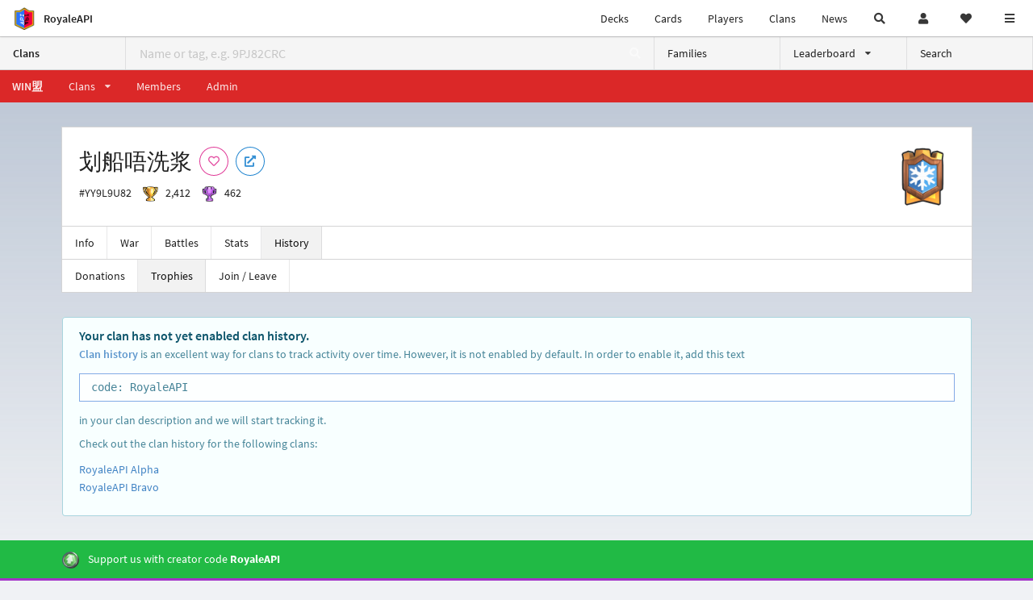

--- FILE ---
content_type: text/plain; charset=utf-8
request_url: https://royaleapi.com/hbs/clan_history_trophies.hbs
body_size: 533
content:
{{#each data.clan.members}}

    <div class="ui attached borderless menu">
        <a class="item" href="{{../family_url_prefix}}/player/{{tag}}">
            <h5>{{name}}</h5>
        </a>
        <div class="item">#{{tag}}</div>
        <div class="item">{{trophies_str}}</div>
        <div class="item">{{role_str}}</div>
    </div>
    <div class="ui attached segment">
        <div class="chart-container" style="position: relative;">
            <canvas id="chart-{{tag}}-trophies-serial-diff" height="60"></canvas>
        </div>
        <div class="chart-container" style="position: relative;">
            <canvas id="chart-{{tag}}-trophies-value" height="60"></canvas>
        </div>
    </div>


    <script type="text/javascript">
      function calc_date(ts) {
          return new Date(ts * 1000);
      }
      chartjs_plugins = {
            annotation: false,
            datalabels: false,
            stacked100: false,
        }
    // line chart
    xAxes_default = {
                        type: 'time',
                        time: {
                            unit: 'day'
                        },

                    };

    new Chart(
            $('#chart-{{tag}}-trophies-serial-diff'), {
                type: 'bar',
                data: {
                    labels: [
                        {{#each aggs.trophies.series}} calc_date({{timestamp}}), {{/each}}
                    ],
                    datasets: [{
                        label: 'Serial Diff',
                        pointRadius: 0,
                        backgroundColor: '{{../colors.trophies.serial_diff.background}}',
                        borderColor: '{{../colors.trophies.serial_diff.border}}',
                        data: [
                            {{#each aggs.trophies.series}} {{serial_diff}}, {{/each}}
                        ],
                        cubicInterpolationMode: 'monotone',
                    }]
                },
                options: {
                    scales: {
                        x: xAxes_default,
                        y: {
                            ticks: {
                                max: {{../data.clan.aggs.serial_diff_values_max}},

                            }
                        }

                    },
                    legend: {
                        display: false
                    },
                  plugins: chartjs_plugins,
                }
            });
    new Chart(
            $('#chart-{{tag}}-trophies-value'), {
                type: 'line',
                data: {
                    labels: [
                        {{#each aggs.trophies.series}}calc_date({{timestamp}}),{{/each}}
                    ],
                    datasets: [{
                        label: 'Value',
                        pointRadius: 0,
                        backgroundColor: '{{../colors.trophies.value.background}}',
                        borderColor: '{{../colors.trophies.value.border}}',
                        data: [
                            {{#each aggs.trophies.series}}{{{value}}},{{/each}}
                        ],
                        cubicInterpolationMode: 'monotone',
                    }]
                },
                options: {
                    spanGaps: true,
                    scales: {
                        x: xAxes_default,
                        y: {
                            ticks: {
                                max: {{../data.clan.aggs.series_values_max}},

                            }
                        }

                    },
                    legend: {
                        display: false
                    },
                  plugins: chartjs_plugins,
                }
            });
    </script>

{{/each}}

